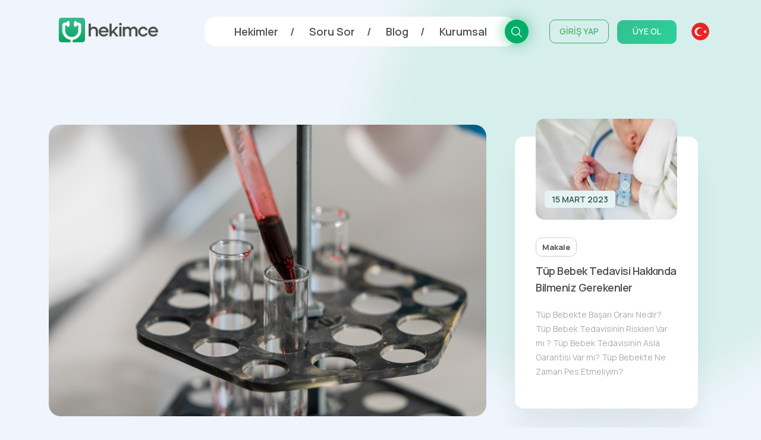

--- FILE ---
content_type: text/html; charset=UTF-8
request_url: https://www.hekimce.com/blog/kan-hastaliklari/kan-vermek-genclestiriyor
body_size: 162254
content:
<!doctype html>
<html lang="tr">
    <head>

        <meta charset="utf-8">
        <meta name="viewport" content="width=device-width, initial-scale=1">

        <title>Kan Vermek Gençleştiriyor - Hekimce</title>

        <link rel="preconnect" href="https://fonts.googleapis.com">
        <link rel="preconnect" href="https://fonts.gstatic.com" crossorigin>
        <link href="https://fonts.googleapis.com/css2?family=Manrope:wght@400;500;600;700;800&display=swap" rel="stylesheet">
        <link rel="shortcut icon" type="image/png" href="https://cdn.hekimce.com/images/favicon-50x50.png"/>

                            <link rel="canonical" href="https://www.hekimce.com/blog/kan-hastaliklari/kan-vermek-genclestiriyor" />
                                        <link rel="amphtml" href="https://www.hekimce.com/blog/kan-hastaliklari/kan-vermek-genclestiriyor/amp">
                                            <link rel="stylesheet" href="https://cdn.hekimce.com/lib/bootstrap/5.1.1/bootstrap-reboot.min.css">
                                                <link rel="stylesheet" href="https://cdn.hekimce.com/lib/bootstrap/5.1.1/bootstrap-grid.min.css">
                                                <link rel="stylesheet" href="https://cdn.hekimce.com/lib/swiper/7.0.7/swiper.min.css">
                                                <link rel="stylesheet" href="https://cdn.hekimce.com/css/v3/template.min.css?v=3.6">
                                                <link rel="stylesheet" href="https://cdn.hekimce.com/css/v3/modules/cats-slider.min.css?v=3.0">
                                                <link rel="stylesheet" href="https://cdn.hekimce.com/css/v3/modules/post-card.min.css?v=3.0">
                                                <link rel="stylesheet" href="https://cdn.hekimce.com/css/v3/modules/post-card-mini.min.css?v=3.0">
                                                <link rel="stylesheet" href="https://cdn.hekimce.com/css/v3/pages/blog-detail.min.css?v=3.2">
                        
        <meta name="google-site-verification" content="vWuKASjXlC1zHeFsZONMOZlkvVmvdoI4fo21o_Irf2Q" /> <!-- Google Webmaster -->
        <meta name="yandex-verification" content="c43533305b0e3fb3" /> <!-- Yandex Webmaster -->
        <!-- <meta name="msvalidate.01" content="" /> --> <!-- Bing Webmaster -->

        <meta name="robots" content="FOLLOW, INDEX">
<meta name="description" content="Kan bağışı, kan bekleyen kişilerin hayatlarını kurtarmasının yanı sıra kişinin kendi sağlığı açısından da yaşamsal önem taşıyor.">
<meta name="keywords" content="">
<meta name="author" content="Hekimce Portal">
<meta property="fb:app_id" content="1129595114477052">
<meta property="fb:pages" content="229711562330151">
<meta property="og:url" content="https://www.hekimce.com/blog/kan-hastaliklari/kan-vermek-genclestiriyor">
<meta property="og:image" content="https://cdn.hekimce.com/uploads/2022/cb3583e3-5bd2-4aec-aa15-d9022d96e919-1671987426.jpg">
<meta property="og:image:width" content="1600">
<meta property="og:image:height" content="900">
<meta property="og:type" content="website">
<meta property="og:title" content="Kan Vermek Gençleştiriyor - Hekimce">
<meta property="og:description" content="Kan bağışı, kan bekleyen kişilerin hayatlarını kurtarmasının yanı sıra kişinin kendi sağlığı açısından da yaşamsal önem taşıyor.">
<meta name="twitter:card" content="summary_large_image">
<meta name="twitter:image" content="https://cdn.hekimce.com/uploads/2022/cb3583e3-5bd2-4aec-aa15-d9022d96e919-1671987426.jpg">
<meta name="twitter:site" content="@hekimceportal">
<meta name="twitter:title" content="Kan Vermek Gençleştiriyor - Hekimce">
<meta name="twitter:description" content="Kan bağışı, kan bekleyen kişilerin hayatlarını kurtarmasının yanı sıra kişinin kendi sağlığı açısından da yaşamsal önem taşıyor.">

        <!-- Google Tag Manager -->
        <script>(function(w,d,s,l,i){w[l]=w[l]||[];w[l].push({'gtm.start':
        new Date().getTime(),event:'gtm.js'});var f=d.getElementsByTagName(s)[0],
        j=d.createElement(s),dl=l!='dataLayer'?'&l='+l:'';j.async=true;j.src=
        'https://www.googletagmanager.com/gtm.js?id='+i+dl;f.parentNode.insertBefore(j,f);
        })(window,document,'script','dataLayer','GTM-WXWBJV7');</script>
        <!-- End Google Tag Manager -->

        <!-- <script async src="https://pagead2.googlesyndication.com/pagead/js/adsbygoogle.js?client=ca-pub-4773526923217915" crossorigin="anonymous"></script> --> <!-- Google Adsense Otomatik Reklamlar -->

                            <script async src="https://securepubads.g.doubleclick.net/tag/js/gpt.js"></script>
                    <script>
                        window.googletag = window.googletag || {cmd: []};
                        googletag.cmd.push(function() {

                            googletag.defineSlot('/22691037556/blog/mobile-masthead', [[320, 120], [300, 100], [320, 100]], 'div-gpt-ad-1646734244890-0').addService(googletag.pubads());
                            googletag.defineSlot('/22691037556/blog/mobile-contentParts_1', [[300, 250], [336, 280]], 'div-gpt-ad-1646744080417-0').addService(googletag.pubads());
                            googletag.defineSlot('/22691037556/blog/underArticle_1', [[336, 280], [300, 250]], 'div-gpt-ad-1646649920011-0').addService(googletag.pubads());

                            googletag.pubads().enableLazyLoad({
                                fetchMarginPercent: 100,
                                renderMarginPercent: 50,
                                mobileScaling: 1.0
                            });

                            googletag.pubads().enableSingleRequest();
                            googletag.pubads().collapseEmptyDivs();
                            googletag.pubads().setCentering();
                            googletag.enableServices();
                        });
                    </script>
                    
    </head>

    <body class="d-flex flex-column">

        <div class="wallpaper"></div>

        <header>
            <div class="container">
                <div class="row justify-content-md-center">
                    <div class="col d-flex justify-content-between mb-2 header-hight">

                        <div class="align-self-center header-logo">
                            <a href="https://www.hekimce.com/" title="Hekimce - Türkiye'nin Yeni Nesil Doktor Portalı">
                                <img src="https://cdn.hekimce.com/images/hekimce-kurumsal-logo.png" alt="Hekimce Kurumsal Logo" title="Hekimce Kurumsal Logo">
                            </a>
                        </div>

                        <div class="align-self-center header-menu">

                            <nav>
                                <ul>
                                    <li>
                                        <a href="https://www.hekimce.com/hekimler" title="Hekimler - Hekimce">Hekimler</a>
                                    </li>
                                    <li>
                                        <a href="https://www.hekimce.com/soru-sor" title="Soru Sor - Hekimce">Soru Sor</a>
                                    </li>
                                    <li>
                                        <a href="https://www.hekimce.com/blog" title="Blog - Hekimce">Blog</a>
                                    </li>
                                    <li>
                                        <a href="https://www.hekimce.com/kurumsal" title="Kurumsal - Hekimce">Kurumsal</a>
                                    </li>
                                </ul>
                                <div class="header-search">
                                    <div class="header-search-bg"></div>
                                    <a href="https://www.hekimce.com/arama" title="Arama - Hekimce">

                                        <svg xmlns="http://www.w3.org/2000/svg" viewBox="0 0 22.459 22.459">
                                            <path id="search" d="M25.812,24.64l-6.276-6.309a9.143,9.143,0,1,0-1.205,1.205l6.309,6.276ZM5.032,12.513a7.481,7.481,0,1,1,7.481,7.481A7.481,7.481,0,0,1,5.032,12.513Z" transform="translate(-3.353 -3.353)"/>
                                        </svg>

                                    </a>
                                </div>
                            </nav>

                            <div class="header-session">

                                                                        <div class="session-sign-in">
                                            <a href="https://www.hekimce.com/profil/giris" title="Giriş Yap">
                                                GİRİŞ YAP
                                            </a>
                                        </div>
                                        <div class="session-sign-up">
                                            <a href="https://www.hekimce.com/profil/kayit" title="Üye Ol">
                                                ÜYE OL
                                            </a>
                                        </div>
                                        
                            </div>

                            <div class="header-lang">

                                <div class="active-lang">
                                    <img src="https://cdn.hekimce.com/images/flag-tr.png" alt="Hekimce Türkçe Dil Desteği" />
                                </div>
                                <div class="other-langs">

                                </div>

                            </div>

                            <div class="hamburger-icon-container">

                                
                                <div id="toggleHamburgerMenu" class="mobile-menu-icon">
                                    <span></span>
                                    <span></span>
                                    <span></span>
                                </div>

                            </div>

                        </div>

                    </div>
                </div>
            </div>
        </header>

        <div id="hamburgerMenu" class="hamburger-menu">
            <div class="container">

                <div class="row">
                    <style media="screen">
                        .m-search {
                            background: #F9F9F9 0% 0% no-repeat padding-box;
                            border-radius: 6px;
                            height: 50px;
                            margin: 0 15px 20px 15px;
                            line-height: 50px;
                            padding: 10px 20px;
                            width: calc(100% - 30px);
                            border: none;
                        }
                        .m-search::placeholder { /* Chrome, Firefox, Opera, Safari 10.1+ */
                            font-size: 15px;letter-spacing: 0.7px;color: #CCCCCC;
                        }
                        .m-search:-ms-input-placeholder { /* Internet Explorer 10-11 */
                            font-size: 15px;letter-spacing: 0.7px;color: #CCCCCC;
                        }
                        .m-search::-ms-input-placeholder { /* Microsoft Edge */
                            font-size: 15px;letter-spacing: 0.7px;color: #CCCCCC;
                        }
                    </style>
                    <div class="col-10 offset-1">
                        <form class="" action="arama" method="get" style="position:relative;">
                            <input class="m-search" type="text" name="key" value="" required="" minlength="3" placeholder="Arama yap">
                            <div style="background: #35B78B 0% 0% no-repeat padding-box;float:right;display:inline-flex;height:30px;width:30px;border-radius:100%;position: absolute;right: 35px;top: 10px;">
                                <svg xmlns="http://www.w3.org/2000/svg" viewBox="0 0 22.459 22.459" style="fill:#fff;height: 16px;margin: auto;">
                                    <path id="search" d="M25.812,24.64l-6.276-6.309a9.143,9.143,0,1,0-1.205,1.205l6.309,6.276ZM5.032,12.513a7.481,7.481,0,1,1,7.481,7.481A7.481,7.481,0,0,1,5.032,12.513Z" transform="translate(-3.353 -3.353)"/>
                                </svg>
                            </div>
                        </form>
                    </div>
                </div>

                <div class="row" style="display:none;">
                    <div class="col-10 offset-1">
                        <a href="https://www.hekimce.com/arama" title="Arama - Hekimce">
                            <div style="background: #F9F9F9 0% 0% no-repeat padding-box;border-radius:6px;height:50px;margin:0 15px 25px 15px;line-height:50px;padding:10px 20px;">
                                <div style="float:left;display:inline-flex;height:30px;line-height: 30px;font-size: 15px;letter-spacing: 0.7px;color: #CCCCCC;">
                                    Arama Yap
                                </div>
                                <div style="background: #35B78B 0% 0% no-repeat padding-box;float:right;display:inline-flex;height:30px;width:30px;border-radius:100%;">
                                    <svg xmlns="http://www.w3.org/2000/svg" viewBox="0 0 22.459 22.459" style="fill:#fff;height: 16px;margin: auto;">
                                        <path id="search" d="M25.812,24.64l-6.276-6.309a9.143,9.143,0,1,0-1.205,1.205l6.309,6.276ZM5.032,12.513a7.481,7.481,0,1,1,7.481,7.481A7.481,7.481,0,0,1,5.032,12.513Z" transform="translate(-3.353 -3.353)"/>
                                    </svg>
                                </div>
                            </div>
                        </a>
                    </div>
                </div>

                <div class="row justify-content-center">
                    <div class="col-10 d-flex justify-content-between mb-2">

                                                        <div class="align-self-center" style="width:50%;">
                                    <div class="hamburger-login">
                                        <a href="https://www.hekimce.com/profil/giris" title="Giriş Yap">
                                            GİRİŞ YAP
                                        </a>
                                    </div>
                                </div>
                                <div class="align-self-center" style="width:50%;">
                                    <div class="hamburger-register">
                                        <a href="https://www.hekimce.com/profil/kayit" title="Üye Ol">
                                            ÜYE OL
                                        </a>
                                    </div>
                                </div>
                                
                    </div>
                </div>


                <div class="row justify-content-center">
                    <div class="col-10">

                        <div class="hamburger-pages">
                            <ul>
                                <li>
                                    <a href="https://www.hekimce.com/hekimler" title="Hekimler - Hekimce">Hekimler</a>
                                </li>
                                <li>
                                    <a href="https://www.hekimce.com/soru-sor" title="Soru Sor - Hekimce">Soru Sor</a>
                                </li>
                                <li>
                                    <a href="https://www.hekimce.com/blog" title="Blog - Hekimce">Blog</a>
                                </li>
                                <li>
                                    <a href="https://www.hekimce.com/kurumsal" title="Kurumsal - Hekimce">Kurumsal</a>
                                </li>
                            </ul>
                        </div>

                    </div>
                </div>

                <div class="row justify-content-center">
                    <div class="col-10" style="text-align:center;">

                        <div class="hamburger-flag">
                            <ul>
                                <li>
                                    <a href="https://www.hekimce.com/" title="Hekimce - Türkiye'nin Yeni Nesil Doktor Portalı">
                                        <img src="https://cdn.hekimce.com/images/flag-tr.png" alt="Hekimce Türkçe Dil Desteği">
                                    </a>
                                </li>
                            </ul>
                        </div>

                    </div>
                </div>


                <div class="row justify-content-center">
                    <div class="col-10" style="text-align:center;">

                        <div class="hamburger-social">
                            <ul>
                                <li>
                                    <a href="https://www.instagram.com/hekimceportal/" target="_blank" rel="nofollow" title="Hekimce Resmi Instagram Sayfaı">
                                        <svg xmlns="http://www.w3.org/2000/svg" height="25" viewBox="0 0 27.504 27.551">
                                            <path d="M31.912,12.6a9.974,9.974,0,0,0-.639-3.385A7.041,7.041,0,0,0,27.25,5.2a10.09,10.09,0,0,0-3.339-.642c-1.469-.066-1.935-.085-5.666-.085s-4.208,0-5.667.085A10.09,10.09,0,0,0,9.242,5.2,7.037,7.037,0,0,0,5.22,9.218a10.011,10.011,0,0,0-.639,3.337c-.066,1.47-.086,1.937-.086,5.667s0,4.206.086,5.667a10.068,10.068,0,0,0,.639,3.34,7.041,7.041,0,0,0,4.023,4.02,10.056,10.056,0,0,0,3.337.687c1.47.066,1.937.086,5.667.086s4.208,0,5.667-.086a10.065,10.065,0,0,0,3.339-.639,7.049,7.049,0,0,0,4.022-4.022,10.032,10.032,0,0,0,.639-3.34C31.98,22.465,32,22,32,18.267s0-4.2-.089-5.666ZM18.237,25.276a7.061,7.061,0,1,1,7.061-7.06,7.059,7.059,0,0,1-7.061,7.06ZM25.58,12.539a1.646,1.646,0,1,1,1.644-1.647A1.645,1.645,0,0,1,25.58,12.539Z" transform="translate(-4.495 -4.47)" fill="#515151"/>
                                            <path d="M22.66,18.05a4.587,4.587,0,1,1-4.587-4.587A4.587,4.587,0,0,1,22.66,18.05Z" transform="translate(-4.331 -4.306)" fill="#515151"/>
                                        </svg>
                                    </a>
                                </li>
                                <li>
                                    <a href="https://www.facebook.com/hekimceportal" target="_blank" rel="nofollow" title="Hekimce Resmi Facebook Sayfası">
                                        <svg xmlns="http://www.w3.org/2000/svg" height="25" viewBox="0 0 28.495 28.323">
                                            <path d="M28.495,14.248A14.247,14.247,0,1,0,12.021,28.321V18.366H8.4V14.247h3.617V11.109c0-3.572,2.128-5.543,5.381-5.543a21.931,21.931,0,0,1,3.189.278V9.349H18.8a2.06,2.06,0,0,0-2.322,2.225v2.674h3.952l-.632,4.119h-3.32v9.955A14.25,14.25,0,0,0,28.5,14.249Z" fill="#515151"/>
                                        </svg>
                                    </a>
                                </li>
                                <li>
                                    <a href="https://twitter.com/hekimceportal" target="_blank" rel="nofollow" title="Hekimce Resmi Twitter Sayfası">
                                        <svg xmlns="http://www.w3.org/2000/svg" height="25" viewBox="0 0 32.367 26.972">
                                            <path d="M32.367,6.156a8.7,8.7,0,0,1-1.208,1.732,8.922,8.922,0,0,1-2.183,1.84q.036.289.054.541a19.639,19.639,0,0,1-1.389,7.523,19.811,19.811,0,0,1-7.884,9.8A20.73,20.73,0,0,1,7.416,29.844,14.17,14.17,0,0,1,0,26.976a13.818,13.818,0,0,0,9.887-2.851c-3.033.076-5.238-2.117-6.278-4.655a4.222,4.222,0,0,0,1.407.072A13.091,13.091,0,0,0,6.6,19.325a7.443,7.443,0,0,1-4.511-3.5,7.545,7.545,0,0,1-.758-3.319,6.339,6.339,0,0,0,2.995.9A7.737,7.737,0,0,1,1.389,8.626,8.853,8.853,0,0,1,2.2,4.314a22.678,22.678,0,0,0,7.7,5.773,15.959,15.959,0,0,0,6.044,1.263,8.077,8.077,0,0,1,.812-5.124A6.981,6.981,0,0,1,20.928,3.2,6.151,6.151,0,0,1,27.1,5.108,10.983,10.983,0,0,0,31.392,3.52a6.515,6.515,0,0,1-2.959,3.825,18.762,18.762,0,0,0,3.933-1.19Z" transform="translate(0 -2.999)" fill="#515151"/>
                                        </svg>
                                    </a>
                                </li>
                                <li>
                                    <a href="https://www.dailymotion.com/hekimceportal" target="_blank" rel="nofollow" title="Hekimce Resmi Dailymotion Sayfası">
                                        <svg xmlns="http://www.w3.org/2000/svg" height="25" viewBox="0 0 27 27">
                                            <g transform="translate(-4.5 -4.5)">
                                                <path d="M20.326,17.227a3.486,3.486,0,1,0,.169,6.968l-.018,0a3.339,3.339,0,0,0,3.29-3.42,3.432,3.432,0,0,0-3.441-3.55Z" fill="#515151"/>
                                                <path d="M4.5,4.5v27h27V4.5ZM27.78,27.907H23.757V26.32a5.454,5.454,0,0,1-4.179,1.655A6.37,6.37,0,0,1,15.157,26.3a7.361,7.361,0,0,1-.212-10.81,6.569,6.569,0,0,1,4.708-1.947,4.717,4.717,0,0,1,3.97,1.788V9.177l4.155-.861v0l0,.005h0v19.59Z" fill="#515151"/>
                                            </g>
                                        </svg>
                                    </a>
                                </li>
                                <li>
                                    <a href="https://www.youtube.com/channel/UC_yQNfnATOShFnFpZhcdfAg" target="_blank" rel="nofollow" title="Hekimce Resmi Youtube Sayfası">
                                        <svg xmlns="http://www.w3.org/2000/svg" height="25" viewBox="0 0 30.002 21.1">
                                            <path d="M14.9,21.942v-8.43l8.1,4.23-8.1,4.2Zm17.8-9.889a6.476,6.476,0,0,0-1.193-2.979A4.293,4.293,0,0,0,28.5,7.8c-4.2-.3-10.495-.3-10.495-.3h-.012s-6.3,0-10.495.3a4.293,4.293,0,0,0-3.006,1.27A6.488,6.488,0,0,0,3.3,12.052,45.384,45.384,0,0,0,3,16.908v2.276a45.409,45.409,0,0,0,.3,4.856,6.477,6.477,0,0,0,1.193,2.978A5.076,5.076,0,0,0,7.8,28.3c2.4.229,10.2.3,10.2.3s6.305-.009,10.5-.312a4.291,4.291,0,0,0,3.006-1.27A6.485,6.485,0,0,0,32.7,24.04a45.409,45.409,0,0,0,.3-4.856V16.908a45.36,45.36,0,0,0-.3-4.856Z" transform="translate(-3 -7.5)" fill="#515151" fill-rule="evenodd"/>
                                        </svg>
                                    </a>
                                </li>
                            </ul>
                        </div>

                    </div>
                </div>


            </div>
        </div>

        <main class="container-fluid flex-fill">

<div class="break-h1"></div>

<section id="infiniteContainer">
    <div class="infinite-content">
        <div class="container">
            <div class="row">
                <div class="col-12 col-xl-8 col-lg-7 col-md-12 col-sm-12">

                    <div class="ad-manager-item masthead" id="mobileMasthead"></div>

                    <div class="meta">
                        <figure>
                            <img class="b-lazy"
                                src="[data-uri]"
                                data-src="https://cdn.hekimce.com/uploads/2022/cb3583e3-5bd2-4aec-aa15-d9022d96e919-1671987426.jpg"
                                alt="Kan Vermek Gençleştiriyor">
                        </figure>
                        <div class="breadcrumb">
                            <ul>
                                <li>
                                    <a href="https://www.hekimce.com/">
                                        <svg xmlns="http://www.w3.org/2000/svg" width="24" height="24" viewBox="0 0 24 24">
                                            <path d="M10 20v-6h4v6h5v-8h3L12 3 2 12h3v8z"/>
                                            <path d="M0 0h24v24H0z" fill="none"/>
                                        </svg>
                                    </a>
                                </li>
                                <li>
                                    <a href="https://www.hekimce.com/blog">Blog</a>
                                </li>
                                <li>
                                    <a href="https://www.hekimce.com/blog/kan-hastaliklari">Kan Hastalıkları</a>
                                </li>
                                <li>Kan Vermek Gençleştiriyor</li>
                            </ul>
                        </div>
                        <h1>Kan Vermek Gençleştiriyor</h1>
                        <p class="description">Kan bağışı, kan bekleyen kişilerin hayatlarını kurtarmasının yanı sıra kişinin kendi sağlığı açısından da yaşamsal önem taşıyor.</p>
                        <div class="share">
                            <span>Paylaş</span>
                            <ul>
                                <li class="facebook">
                                    <a href="https://www.facebook.com/sharer.php?u=https://www.hekimce.com/blog/kan-hastaliklari/kan-vermek-genclestiriyor" rel="nofollow" target="_blank" title="Facebook'ta Paylaş">
                                        <svg xmlns="http://www.w3.org/2000/svg" viewBox="0 0 28.495 28.323">
                                            <path d="M28.495,14.248A14.247,14.247,0,1,0,12.021,28.321V18.366H8.4V14.247h3.617V11.109c0-3.572,2.128-5.543,5.381-5.543a21.931,21.931,0,0,1,3.189.278V9.349H18.8a2.06,2.06,0,0,0-2.322,2.225v2.674h3.952l-.632,4.119h-3.32v9.955A14.25,14.25,0,0,0,28.5,14.249Z" fill="#515151"/>
                                        </svg>
                                    </a>
                                </li>
                                <li class="twitter">
                                    <a href="https://twitter.com/share?url=https://www.hekimce.com/blog/kan-hastaliklari/kan-vermek-genclestiriyor" rel="nofollow" target="_blank" title="Twitter'da Paylaş">
                                        <svg xmlns="http://www.w3.org/2000/svg" viewBox="0 0 32.367 26.972">
                                            <path d="M32.367,6.156a8.7,8.7,0,0,1-1.208,1.732,8.922,8.922,0,0,1-2.183,1.84q.036.289.054.541a19.639,19.639,0,0,1-1.389,7.523,19.811,19.811,0,0,1-7.884,9.8A20.73,20.73,0,0,1,7.416,29.844,14.17,14.17,0,0,1,0,26.976a13.818,13.818,0,0,0,9.887-2.851c-3.033.076-5.238-2.117-6.278-4.655a4.222,4.222,0,0,0,1.407.072A13.091,13.091,0,0,0,6.6,19.325a7.443,7.443,0,0,1-4.511-3.5,7.545,7.545,0,0,1-.758-3.319,6.339,6.339,0,0,0,2.995.9A7.737,7.737,0,0,1,1.389,8.626,8.853,8.853,0,0,1,2.2,4.314a22.678,22.678,0,0,0,7.7,5.773,15.959,15.959,0,0,0,6.044,1.263,8.077,8.077,0,0,1,.812-5.124A6.981,6.981,0,0,1,20.928,3.2,6.151,6.151,0,0,1,27.1,5.108,10.983,10.983,0,0,0,31.392,3.52a6.515,6.515,0,0,1-2.959,3.825,18.762,18.762,0,0,0,3.933-1.19Z" transform="translate(0 -2.999)" fill="#515151"/>
                                        </svg>
                                    </a>
                                </li>
                                <li class="whatsapp">
                                    <a href="whatsapp://send?text=https://www.hekimce.com/blog/kan-hastaliklari/kan-vermek-genclestiriyor" rel="nofollow" target="_blank" title="Whatsapp'ta Paylaş">
                                        <svg xmlns="http://www.w3.org/2000/svg" viewBox="0 0 19.397 19.397">
                                            <path d="M10.3,18.184a9.012,9.012,0,0,1-4.413-1.136L0,19.4l2.349-5.891A9.012,9.012,0,0,1,1.212,9.092a8.862,8.862,0,0,1,.72-3.533A9,9,0,0,1,6.772.72a9.029,9.029,0,0,1,7.066,0,9,9,0,0,1,4.84,4.84,9.029,9.029,0,0,1,0,7.066,9,9,0,0,1-4.84,4.84A8.849,8.849,0,0,1,10.3,18.184Zm3.031-7.274H12.123l-.682.606a5.3,5.3,0,0,1-2.093-1.468A5.3,5.3,0,0,1,7.88,7.956l.606-.682V6.061a1.11,1.11,0,0,0-.227-.644,1.44,1.44,0,0,0-.5-.464q-.275-.142-.388-.029l-.89.89a2.134,2.134,0,0,0-.218,2.3,7.869,7.869,0,0,0,1.989,3.031,7.856,7.856,0,0,0,3.031,1.989,2.136,2.136,0,0,0,2.3-.217l.89-.89q.114-.114-.029-.388a1.44,1.44,0,0,0-.464-.5A1.11,1.11,0,0,0,13.335,10.911Z" fill="#515151"/>
                                        </svg>
                                    </a>
                                </li>
                            </ul>
                        </div>
                    </div>

                    <div class="content">
                        <p>Kan bağışı, kan bekleyen kişilerin hayatlarını kurtarmasının yanı sıra kişinin kendi sağlığı açısından da yaşamsal önem taşıyor. Kan bağışında kan hücreleri yenileniyor, bu da daha sağlıklı ve güçlü bir vücuda sahip olunmasını sağlıyor.&nbsp;                                    <div class="ad-manager-item" id="mobileContentParts_1"></div>
                                    <h3><strong>Genç Hücre Sayısı Artıyor</strong></h3><p>Kan bağışının insanı gençleştirdiğini bildiren Kayseri Kızılay Kan Merkezi Müdürü Adem Tatar, "Kan vermenin sağlığa sayısız faydaları var. Ancak en belirgini insanı gençleştirmesi. Kan bağışı sonrasında kan hücrelerinin daha hızlı yenilenmesi ve dolaşımda daha genç hücre sayısının artmasından dolayı metabolizma daha hızlı ve rahat çalışıyor. Bu da insanı daha dinç yapıyor ve kendisini daha rahat hissetmesine yardımcı oluyor. Kan veren kişiler vermeyenlere göre daha genç ve daha zinde oluyor." diye konuştu. Kan bağışının spor yapmış gibi kandaki zararlı maderlin uzaklaştırılmasına yardımcı olduğuna değinen Tatar, insanların sağlıklı yaşam için çok farklı yöntemler denediğini ve ciddi paralar harcamasına rağmen kan bağışında bulunmak gibi basit ve masrafsız bir yöntemin akıllara dahi gelmediğini söyledi. Türkiye'de birçok kişinin yaşlanmaktan, halsiz düşmekten ve eski aktivitelerin birçoğunu yerine getirememekten şikayetçi olduğunun altını çizen Tatar, tüm bu ve daha fazla sorundan kurtulabilmek için kan bağışında bulunmanın yeterli olacağını kaydetti. Tatar, 18-65 yaş arasında, ağırlığı 50 kilogramın üzerinde, önemli bir sağlık sorunu olmayan, hemoglobin ölçümü normal olan herkesin (en sık 2 ay ara ile) yılda dört kez kan bağışında bulunabileceğini dile getirdi.<h3><strong>Kan Vermenin Başlıca Faydaları</strong></h3><p>Adem Tatar, kan vermenin başlıca faydalarını şu şekilde sıraladı: "Kan verince kan yapan organlar uyarılır ve kan yapmaya sevk edilir. Kan hücreleri yenilenir ve kendisini daha dinç hisseder. İnsan yardımda bulunma duygusunun verdiği hazla psikolojik olarak rahatlar, kendini huzurlu hisseder. Her kan bağışlayana kan grubu, kan sayımı ve kan yoluyla bulaşan hastalıklarla ilgili tarama testleri uygulanır var olan ancak kendisinin bilmediği hastalığın tespitine ve tedavisine olanak tanınmış olur. Gönüllü bağışçılardan alınan kan, güvenli kan olduğundan kan yoluyla hastalık bulaşması da daha az olur. Sonuç olarak gönüllü bağışçıların sayısının artması, toplumun sağlık düzeyi üzerine olumlu etki yapar."                    </div>

                    <div class="ad-manager-item" id="mobileUnderArticle"></div>

                    <div class="other-posts">
                        <div class="row">
                            <div class="col-12 col-xl-6 col-lg-12 col-md-12 col-sm-12">

                                                                        <div class="horizontal-card left">

                                                <div class="horizontal-card-image">
                                                    <img class="b-lazy"
                                                        src="[data-uri]"
                                                        data-src="https://cdn.hekimce.com/uploads/thumbs/300/2022/3310aa61-cc18-4bc8-8494-216af9b1cb99-1671988837.jpg"
                                                        alt="Beliniz 14 Günde 5 Cm İncelsin">
                                                </div>
                                                <div class="horizontal-card-text">
                                                    <div class="horizontal-cat">
                                                        <a href="https://www.hekimce.com/blog/diyet-ve-zayiflama" title="Diyet ve Zayıflama">
                                                            Diyet ve Zayıflama                                                        </a>
                                                    </div>
                                                    <span>
                                                        <a href="https://www.hekimce.com/blog/diyet-ve-zayiflama/beliniz-14-gunde-5-cm-incelsin">
                                                            Beliniz 14 Günde 5 Cm İncelsin                                                        </a>
                                                    </span>
                                                </div>

                                        </div>
                                        
                            </div>
                            <div class="col-12 col-xl-6 col-lg-12 col-md-12 col-sm-12">

                                                                        <div class="horizontal-card right">

                                                <div class="horizontal-card-text">
                                                    <div class="horizontal-cat">
                                                        <a href="https://www.hekimce.com/blog/diyet-ve-zayiflama" title="Diyet ve Zayıflama">
                                                            Diyet ve Zayıflama                                                        </a>
                                                    </div>
                                                    <span>
                                                        <a href="https://www.hekimce.com/blog/diyet-ve-zayiflama/vucudunuzdaki-yaglar-hakkinda-bilmedikleriniz">
                                                            Vücudunuzdaki Yağlar Hakkında Bilmedikleriniz                                                        </a>
                                                    </span>
                                                </div>
                                                <div class="horizontal-card-image">
                                                    <img class="b-lazy"
                                                        src="[data-uri]"
                                                        data-src="https://cdn.hekimce.com/uploads/thumbs/300/2022/54db986d-3fbd-45b2-a8d0-ae4a98d853c5-1671987204.jpg"
                                                        alt="Vücudunuzdaki Yağlar Hakkında Bilmedikleriniz">
                                                </div>

                                        </div>
                                        
                            </div>
                        </div>
                    </div>

                    <div class="comment">
                                                <div class="form-comment">

                            <section class="widget comment-widget">
                                <div class="comment-card">
                                    <p class="comment-title">Yorum Yap</p>
                                    <p class="comment-info">
                                                                                        Misafir olarak yorum yapıyorsunuz.
                                                <a href="https://www.hekimce.com/profil/giris" title="Hesap Oluştur - Hekimce">Giriş Yap</a>
                                                                                    </p>
                                    <form method="post" id="commentForm">
                                        <input type="text" name="postId" value="2426" style="display:none;">
                                        <input type="text" name="name" placeholder="Adınız" value=" "  required>
                                        <input type="email" name="email" placeholder="E-Posta Adresiniz" value=""  required>
                                        <textarea name="comment" placeholder="Yorumunuzu yazın..." required></textarea>
                                        <input type="button" id="runGetComment" value="Yorumu Gönder">
                                    </form>
                                    <p class="comment-info result"></p>
                                    <p class="comment-info">
                                        Yorumunuzun kontrolden geçtikten sonra yayınlanacaktır.
                                    </p>
                                </div>
                            </section>
                                                                <div class="shadow">
                                <?xml version="1.0" encoding="utf-8"?>
                                <svg xmlns="http://www.w3.org/2000/svg" xmlns:xlink="http://www.w3.org/1999/xlink" style="margin: auto; background: none; display: block; shape-rendering: auto;" width="200px" height="200px" viewBox="0 0 100 100" preserveAspectRatio="xMidYMid">
                                    <g transform="rotate(0 50 50)">
                                      <rect x="47" y="24" rx="3" ry="6" width="6" height="12" fill="#35b78b">
                                        <animate attributeName="opacity" values="1;0" keyTimes="0;1" dur="1s" begin="-0.9166666666666666s" repeatCount="indefinite"></animate>
                                      </rect>
                                    </g><g transform="rotate(30 50 50)">
                                      <rect x="47" y="24" rx="3" ry="6" width="6" height="12" fill="#35b78b">
                                        <animate attributeName="opacity" values="1;0" keyTimes="0;1" dur="1s" begin="-0.8333333333333334s" repeatCount="indefinite"></animate>
                                      </rect>
                                    </g><g transform="rotate(60 50 50)">
                                      <rect x="47" y="24" rx="3" ry="6" width="6" height="12" fill="#35b78b">
                                        <animate attributeName="opacity" values="1;0" keyTimes="0;1" dur="1s" begin="-0.75s" repeatCount="indefinite"></animate>
                                      </rect>
                                    </g><g transform="rotate(90 50 50)">
                                      <rect x="47" y="24" rx="3" ry="6" width="6" height="12" fill="#35b78b">
                                        <animate attributeName="opacity" values="1;0" keyTimes="0;1" dur="1s" begin="-0.6666666666666666s" repeatCount="indefinite"></animate>
                                      </rect>
                                    </g><g transform="rotate(120 50 50)">
                                      <rect x="47" y="24" rx="3" ry="6" width="6" height="12" fill="#35b78b">
                                        <animate attributeName="opacity" values="1;0" keyTimes="0;1" dur="1s" begin="-0.5833333333333334s" repeatCount="indefinite"></animate>
                                      </rect>
                                    </g><g transform="rotate(150 50 50)">
                                      <rect x="47" y="24" rx="3" ry="6" width="6" height="12" fill="#35b78b">
                                        <animate attributeName="opacity" values="1;0" keyTimes="0;1" dur="1s" begin="-0.5s" repeatCount="indefinite"></animate>
                                      </rect>
                                    </g><g transform="rotate(180 50 50)">
                                      <rect x="47" y="24" rx="3" ry="6" width="6" height="12" fill="#35b78b">
                                        <animate attributeName="opacity" values="1;0" keyTimes="0;1" dur="1s" begin="-0.4166666666666667s" repeatCount="indefinite"></animate>
                                      </rect>
                                    </g><g transform="rotate(210 50 50)">
                                      <rect x="47" y="24" rx="3" ry="6" width="6" height="12" fill="#35b78b">
                                        <animate attributeName="opacity" values="1;0" keyTimes="0;1" dur="1s" begin="-0.3333333333333333s" repeatCount="indefinite"></animate>
                                      </rect>
                                    </g><g transform="rotate(240 50 50)">
                                      <rect x="47" y="24" rx="3" ry="6" width="6" height="12" fill="#35b78b">
                                        <animate attributeName="opacity" values="1;0" keyTimes="0;1" dur="1s" begin="-0.25s" repeatCount="indefinite"></animate>
                                      </rect>
                                    </g><g transform="rotate(270 50 50)">
                                      <rect x="47" y="24" rx="3" ry="6" width="6" height="12" fill="#35b78b">
                                        <animate attributeName="opacity" values="1;0" keyTimes="0;1" dur="1s" begin="-0.16666666666666666s" repeatCount="indefinite"></animate>
                                      </rect>
                                    </g><g transform="rotate(300 50 50)">
                                      <rect x="47" y="24" rx="3" ry="6" width="6" height="12" fill="#35b78b">
                                        <animate attributeName="opacity" values="1;0" keyTimes="0;1" dur="1s" begin="-0.08333333333333333s" repeatCount="indefinite"></animate>
                                      </rect>
                                    </g><g transform="rotate(330 50 50)">
                                      <rect x="47" y="24" rx="3" ry="6" width="6" height="12" fill="#35b78b">
                                        <animate attributeName="opacity" values="1;0" keyTimes="0;1" dur="1s" begin="0s" repeatCount="indefinite"></animate>
                                      </rect>
                                    </g>
                                </svg>
                            </div>
                        </div>

                                                        <style media="screen">
                                    .comment-item {
                                        display: flex;
                                        background: #FFFFFF 0% 0% no-repeat padding-box;
                                        box-shadow: 0px 60px 90px #0000000F;
                                        width: 100%;
                                        border-bottom: solid 2px #35B78B;
                                        padding: 20px;
                                    }
                                    .commenter {
                                        background: #F9F9F9;
                                        height: 75px; width: 75px;
                                        line-height: 75px;
                                        border-radius: 100%;
                                        border: solid 1px #35B78B;
                                        text-align: center;
                                    }
                                    .commenter svg {
                                        height: 40px;
                                        fill: #454845bf;
                                        margin: 0;
                                        margin-top: -4px;
                                    }
                                    .comment-text {
                                        padding: 0 15px;
                                    }
                                </style>
                                <div class="list-comment">
                                                                                <div class="comment-item">
                                                <div class="">
                                                    <div class="commenter">
                                                        <svg version="1.1" xmlns="http://www.w3.org/2000/svg" xmlns:xlink="http://www.w3.org/1999/xlink" viewBox="0 0 512 512"  xml:space="preserve">
                                                            <g>
                                                                <path d="M332.933,213.451c-20.713,17.784-47.559,28.624-76.938,28.624c-29.37,0-56.224-10.84-76.928-28.624 c-54.991,20.952-92.686,66.126-92.686,132.094v98.082c0,0,14.505,19.331,45.864,37.437v-69.339h28.992v83.228 c24.848,9.78,56.243,17.047,94.758,17.047c38.524,0,69.901-7.266,94.767-17.047v-83.228h28.992v69.339 c31.359-18.106,45.864-37.437,45.864-37.437v-98.082C425.618,279.577,387.923,234.403,332.933,213.451z"/>
                                                                <path d="M255.996,213.902c49.299,0,89.26-39.96,89.26-89.259V89.269C345.255,39.96,305.294,0,255.996,0 c-49.3,0-89.268,39.96-89.268,89.269v35.374C166.727,173.942,206.696,213.902,255.996,213.902z"/>
                                                            </g>
                                                        </svg>
                                                    </div>
                                                </div>
                                                <div class="comment-text">
                                                    Nasıl bir ilac ben menopoza gırdım cok sınırlı ve gergin oluyorum içe bilirmiyım rd yazmış faydası varmı                                                </div>
                                            </div>
                                                                                        <div class="comment-item">
                                                <div class="">
                                                    <div class="commenter">
                                                        <svg version="1.1" xmlns="http://www.w3.org/2000/svg" xmlns:xlink="http://www.w3.org/1999/xlink" viewBox="0 0 512 512"  xml:space="preserve">
                                                            <g>
                                                                <path d="M332.933,213.451c-20.713,17.784-47.559,28.624-76.938,28.624c-29.37,0-56.224-10.84-76.928-28.624 c-54.991,20.952-92.686,66.126-92.686,132.094v98.082c0,0,14.505,19.331,45.864,37.437v-69.339h28.992v83.228 c24.848,9.78,56.243,17.047,94.758,17.047c38.524,0,69.901-7.266,94.767-17.047v-83.228h28.992v69.339 c31.359-18.106,45.864-37.437,45.864-37.437v-98.082C425.618,279.577,387.923,234.403,332.933,213.451z"/>
                                                                <path d="M255.996,213.902c49.299,0,89.26-39.96,89.26-89.259V89.269C345.255,39.96,305.294,0,255.996,0 c-49.3,0-89.268,39.96-89.268,89.269v35.374C166.727,173.942,206.696,213.902,255.996,213.902z"/>
                                                            </g>
                                                        </svg>
                                                    </div>
                                                </div>
                                                <div class="comment-text">
                                                    Magne fort.kroner kalp hastası.iki kere anjiyo olup üç damar tıkanıklığı giderilmiş hastaya Bu ilacı SGK ödermi??                                                </div>
                                            </div>
                                                                            </div>
                                
                    </div>

                </div>
                <div class="col-12 col-xl-4 col-lg-5 col-md-12 col-sm-12">
                    
        <section class="module-post-card-mini">
            <div class="container">
                <div class="row" style="display:flex;">

                                                <div class="col-12">

                                <div class="post-card-mini">
                                    <div class="card-wall">
                                        <a href="https://www.hekimce.com/blog/makale/tup-bebek-tedavisi-ve-merkezler-hakkinda-bilmeniz-gereken-10-gercek">
                                            <div class="card-poster">
                                                <figure>
                                                    <img class="b-lazy"
                                                        src="[data-uri]"
                                                        data-src="https://cdn.hekimce.com/uploads/thumbs/300/2023/basliksiz-1-1673448703.jpg"
                                                        alt="Tüp Bebek Tedavisi Hakkında Bilmeniz Gerekenler">
                                                    <div class="date">
                                                        15 MART 2023                                                    </div>
                                                </figure>
                                            </div>
                                        </a>
                                        <div class="card-cat">
                                            <a href="https://www.hekimce.com/blog/makale">
                                                Makale                                            </a>
                                        </div>
                                        <a href="https://www.hekimce.com/blog/makale/tup-bebek-tedavisi-ve-merkezler-hakkinda-bilmeniz-gereken-10-gercek">
                                            <div class="card-title">
                                                Tüp Bebek Tedavisi Hakkında Bilmeniz Gerekenler                                            </div>
                                            <div class="card-description">
                                                Tüp Bebekte Başarı Oranı Nedir? Tüp Bebek Tedavisinin Riskleri Var mı ? Tüp Bebek Tedavisinin Asla Garantisi Var mı? Tüp Bebekte Ne Zaman Pes Etmeliyim?                                            </div>
                                        </a>
                                    </div>
                                </div>

                            </div>
                                                        <div class="col-12">

                                <div class="post-card-mini">
                                    <div class="card-wall">
                                        <a href="https://www.hekimce.com/blog/makale/spiral">
                                            <div class="card-poster">
                                                <figure>
                                                    <img class="b-lazy"
                                                        src="[data-uri]"
                                                        data-src="https://cdn.hekimce.com/uploads/thumbs/300/2022/spiral-1653051899.jpg"
                                                        alt="Spiral">
                                                    <div class="date">
                                                        07 MART 2023                                                    </div>
                                                </figure>
                                            </div>
                                        </a>
                                        <div class="card-cat">
                                            <a href="https://www.hekimce.com/blog/makale">
                                                Makale                                            </a>
                                        </div>
                                        <a href="https://www.hekimce.com/blog/makale/spiral">
                                            <div class="card-title">
                                                Spiral                                            </div>
                                            <div class="card-description">
                                                Rahim içi araç (RİA) ya da intrauterin device (IUD), gebeliği önlemek için rahim içine uygulanan bir küçük bir alettir.                                            </div>
                                        </a>
                                    </div>
                                </div>

                            </div>
                                                        <div class="col-12">

                                <div class="post-card-mini">
                                    <div class="card-wall">
                                        <a href="https://www.hekimce.com/blog/makale/genital-estetik-operasyonlar">
                                            <div class="card-poster">
                                                <figure>
                                                    <img class="b-lazy"
                                                        src="[data-uri]"
                                                        data-src="https://cdn.hekimce.com/uploads/thumbs/300/2022/genital-estetik-operasyonlar-1652784383.jpg"
                                                        alt="Genital Estetik Operasyonlar">
                                                    <div class="date">
                                                        07 MART 2023                                                    </div>
                                                </figure>
                                            </div>
                                        </a>
                                        <div class="card-cat">
                                            <a href="https://www.hekimce.com/blog/makale">
                                                Makale                                            </a>
                                        </div>
                                        <a href="https://www.hekimce.com/blog/makale/genital-estetik-operasyonlar">
                                            <div class="card-title">
                                                Genital Estetik Operasyonlar                                            </div>
                                            <div class="card-description">
                                                Bu operasyon sonucunda vajinal bölge hem genç ve sıkı bir görünüm alır, hem de fonksiyonu tekrar normal hale döner.                                            </div>
                                        </a>
                                    </div>
                                </div>

                            </div>
                                                        <div class="col-12">

                                <div class="post-card-mini">
                                    <div class="card-wall">
                                        <a href="https://www.hekimce.com/blog/makale/bizans-devrinde-bashekimi-tuerk-olan-ve-icinde-50-yatakli-hastane-bulunan-bizans-kuelliyesi-pantokrator-kilisesi">
                                            <div class="card-poster">
                                                <figure>
                                                    <img class="b-lazy"
                                                        src="[data-uri]"
                                                        data-src="https://cdn.hekimce.com/uploads/thumbs/300/2023/pantokrator-kilisesi-1675440108.jpg"
                                                        alt="Pantokrator Kilisesi">
                                                    <div class="date">
                                                        25 ŞUBAT 2023                                                    </div>
                                                </figure>
                                            </div>
                                        </a>
                                        <div class="card-cat">
                                            <a href="https://www.hekimce.com/blog/makale">
                                                Makale                                            </a>
                                        </div>
                                        <a href="https://www.hekimce.com/blog/makale/bizans-devrinde-bashekimi-tuerk-olan-ve-icinde-50-yatakli-hastane-bulunan-bizans-kuelliyesi-pantokrator-kilisesi">
                                            <div class="card-title">
                                                Pantokrator Kilisesi                                            </div>
                                            <div class="card-description">
                                                Günümüzde İstanbul'da Molla Zeyrek Camii olarak bilinen ve geçmiş tarihinde PANTOKRATOR KİLİSESİ olarak adlandırılan bu yapıtın tarihini sizin için araştırdık                                            </div>
                                        </a>
                                    </div>
                                </div>

                            </div>
                            
                </div>
            </div>
        </section>
                        </div>
            </div>
        </div>
    </div>
                <a href="https://www.hekimce.com/blog/diyet-ve-zayiflama/beliniz-14-gunde-5-cm-incelsin" id="infiniteNextPage">...</a>
            
            <section class="module-cats-slider">
            <div class="container">
                <div class="row">
                    <div class="col-12">

                        <div class="swiper cats-slider">
                            <div class="swiper-wrapper">
                                                                        <div class="swiper-slide">
                                            <a href="https://www.hekimce.com/blog/cinsel-saglik" title="Cinsel Sağlık">
                                                #Cinsel Sağlık                                            </a>
                                        </div>
                                                                                <div class="swiper-slide">
                                            <a href="https://www.hekimce.com/blog/kanser" title="Kanser">
                                                #Kanser                                            </a>
                                        </div>
                                                                                <div class="swiper-slide">
                                            <a href="https://www.hekimce.com/blog/diyet-zayiflama" title="Diyet & Zayıflama">
                                                #Diyet & Zayıflama                                            </a>
                                        </div>
                                                                                <div class="swiper-slide">
                                            <a href="https://www.hekimce.com/blog/saglik-ve-guzellik" title="Sağlık ve Güzellik">
                                                #Sağlık ve Güzellik                                            </a>
                                        </div>
                                                                                <div class="swiper-slide">
                                            <a href="https://www.hekimce.com/blog/annelik-ve-gebelik" title="Annelik ve Gebelik">
                                                #Annelik ve Gebelik                                            </a>
                                        </div>
                                                                                <div class="swiper-slide">
                                            <a href="https://www.hekimce.com/blog/ilac-rehberi" title="İlaç Rehberi">
                                                #İlaç Rehberi                                            </a>
                                        </div>
                                                                                <div class="swiper-slide">
                                            <a href="https://www.hekimce.com/blog/makale" title="Makaleler - Uzman Doktorların Makaleleri">
                                                #Makale                                            </a>
                                        </div>
                                                                    </div>
                        </div>

                    </div>
                </div>
            </div>
        </section>
        
        <section class="module-post-card">
            <div class="container">
                <div class="row" style="display:flex;">

                                                <div class="col-12 col-xl-4 col-lg-4 col-md-6 col-sm-12">

                                <div class="post-card">
                                    <div class="card-wall">
                                        <a href="https://www.hekimce.com/blog/agiz-dis-sagligi/dis-implanti-rehberi-2025">
                                            <div class="card-poster">
                                                <figure>
                                                    <img class="b-lazy"
                                                        src="[data-uri]"
                                                        data-src="https://cdn.hekimce.com/uploads/thumbs/300/2025/goersel_2025-11-10_152337938-1762777430.png"
                                                        alt="Diş İmplantı Rehberi 2025">
                                                    <div class="date">
                                                        10 KASIM 2025                                                    </div>
                                                </figure>
                                            </div>
                                        </a>
                                        <div class="card-cat">
                                            <a href="https://www.hekimce.com/blog/agiz-dis-sagligi">
                                                Ağız - Diş Sağlığı                                            </a>
                                        </div>
                                        <a href="https://www.hekimce.com/blog/agiz-dis-sagligi/dis-implanti-rehberi-2025">
                                            <div class="card-title">
                                                Diş İmplantı Rehberi 2025                                            </div>
                                            <div class="card-description">
                                                Diş eksikliği yalnızca çiğneme gücünü düşürmüyor; konuşma, yüz estetiği ve özgüven üzerinde de doğrudan etkili. Günümüzde diş implantı, tek dişten tam dişsizliğe kadar geniş bir yelpazede kalıcı ve konforlu bir çözüm sunuyor. Bu yazıda implantın ne olduğunu, süreç adımlarını, farklı teknikleri, iyileşme ve bakım ipuçlarını; ayrıca Esteworld Diş Kliniği’nin tedavi yaklaşımını sade ve anlaşılır şekilde anlatıyoruz. Sonunda kapsamlı bir SSS bölümü de bulacaksınız.                                            </div>
                                        </a>
                                    </div>
                                </div>

                            </div>
                                                        <div class="col-12 col-xl-4 col-lg-4 col-md-6 col-sm-12">

                                <div class="post-card">
                                    <div class="card-wall">
                                        <a href="https://www.hekimce.com/blog/saglikli-yasam/mucizevi-bitki-alic">
                                            <div class="card-poster">
                                                <figure>
                                                    <img class="b-lazy"
                                                        src="[data-uri]"
                                                        data-src="https://cdn.hekimce.com/uploads/thumbs/300/2023/basliksiz-1-1673450363.jpg"
                                                        alt="Kalp Sağlığını Destekleyen Doğal Güç: Alıç">
                                                    <div class="date">
                                                        13 AĞUSTOS 2025                                                    </div>
                                                </figure>
                                            </div>
                                        </a>
                                        <div class="card-cat">
                                            <a href="https://www.hekimce.com/blog/saglikli-yasam">
                                                Sağlıklı Yaşam                                            </a>
                                        </div>
                                        <a href="https://www.hekimce.com/blog/saglikli-yasam/mucizevi-bitki-alic">
                                            <div class="card-title">
                                                Kalp Sağlığını Destekleyen Doğal Güç: Alıç                                            </div>
                                            <div class="card-description">
                                                Alıç (Crataegus), yüksek tansiyon, kalp yetmezliği ve damar sağlığını iyileştirmede etkili olduğu kanıtlanmış, tıbbi ve yenilebilir bir bitkidir.                                            </div>
                                        </a>
                                    </div>
                                </div>

                            </div>
                                                        <div class="col-12 col-xl-4 col-lg-4 col-md-6 col-sm-12">

                                <div class="post-card">
                                    <div class="card-wall">
                                        <a href="https://www.hekimce.com/blog/diyet-ve-zayiflama/heidi-klum-diyetiyle-2-haftada-5-kilo">
                                            <div class="card-poster">
                                                <figure>
                                                    <img class="b-lazy"
                                                        src="[data-uri]"
                                                        data-src="https://cdn.hekimce.com/uploads/thumbs/300/2022/whatsapp-goersel-2022-12-15-saat-213054-1671133872.jpg"
                                                        alt="Heidi Klum Diyeti Nedir?">
                                                    <div class="date">
                                                        22 OCAK 2025                                                    </div>
                                                </figure>
                                            </div>
                                        </a>
                                        <div class="card-cat">
                                            <a href="https://www.hekimce.com/blog/diyet-ve-zayiflama">
                                                Diyet ve Zayıflama                                            </a>
                                        </div>
                                        <a href="https://www.hekimce.com/blog/diyet-ve-zayiflama/heidi-klum-diyetiyle-2-haftada-5-kilo">
                                            <div class="card-title">
                                                Heidi Klum Diyeti Nedir?                                            </div>
                                            <div class="card-description">
                                                Fitness gurusu, Heidi Klum un doğumdan sonra aynı diyeti iki ay uygulayarak toplam 15 kilo verdiğini açıklıyor.                                            </div>
                                        </a>
                                    </div>
                                </div>

                            </div>
                                                        <div class="col-12 col-xl-4 col-lg-4 col-md-6 col-sm-12">

                                <div class="post-card">
                                    <div class="card-wall">
                                        <a href="https://www.hekimce.com/blog/cilt-guzelligi/sivilce-icin-diyet">
                                            <div class="card-poster">
                                                <figure>
                                                    <img class="b-lazy"
                                                        src="[data-uri]"
                                                        data-src="https://cdn.hekimce.com/uploads/thumbs/300/2022/whatsapp-goersel-2022-12-16-saat-181426-1671203707.jpg"
                                                        alt="Akne problemi mi yaşıyorsunuz?">
                                                    <div class="date">
                                                        22 OCAK 2025                                                    </div>
                                                </figure>
                                            </div>
                                        </a>
                                        <div class="card-cat">
                                            <a href="https://www.hekimce.com/blog/cilt-guzelligi">
                                                Cilt Güzelliği                                            </a>
                                        </div>
                                        <a href="https://www.hekimce.com/blog/cilt-guzelligi/sivilce-icin-diyet">
                                            <div class="card-title">
                                                Akne problemi mi yaşıyorsunuz?                                            </div>
                                            <div class="card-description">
                                                ABD'li dermatolog Dr. Nicholas Perricone, yeni kitabında da gençlerin kâbusu sivilcelerden 28 günlük bir kürle kurtulmanın yollarını anlatıyor.                                            </div>
                                        </a>
                                    </div>
                                </div>

                            </div>
                                                        <div class="col-12 col-xl-4 col-lg-4 col-md-6 col-sm-12">

                                <div class="post-card">
                                    <div class="card-wall">
                                        <a href="https://www.hekimce.com/blog/diyet-ve-zayiflama/3-saat-diyeti">
                                            <div class="card-poster">
                                                <figure>
                                                    <img class="b-lazy"
                                                        src="[data-uri]"
                                                        data-src="https://cdn.hekimce.com/uploads/thumbs/300/2022/whatsapp-goersel-2022-12-17-saat-132542-1671272769.jpg"
                                                        alt="3 Saat Rejimi : Metabolizma ve Enerji Dengelemesi Üzerine Bir Yaklaşım">
                                                    <div class="date">
                                                        22 OCAK 2025                                                    </div>
                                                </figure>
                                            </div>
                                        </a>
                                        <div class="card-cat">
                                            <a href="https://www.hekimce.com/blog/diyet-ve-zayiflama">
                                                Diyet ve Zayıflama                                            </a>
                                        </div>
                                        <a href="https://www.hekimce.com/blog/diyet-ve-zayiflama/3-saat-diyeti">
                                            <div class="card-title">
                                                3 Saat Rejimi : Metabolizma ve Enerji Dengelemesi Üzerine Bir Yaklaşım                                            </div>
                                            <div class="card-description">
                                                ABD'li sağlık yazarı Jorge Cruise'un yeni kitabı “3 saat rejimi” karmaşık diyetlerden bıkanlara yeni bir yaklaşım sunuyor.                                            </div>
                                        </a>
                                    </div>
                                </div>

                            </div>
                                                        <div class="col-12 col-xl-4 col-lg-4 col-md-6 col-sm-12">

                                <div class="post-card">
                                    <div class="card-wall">
                                        <a href="https://www.hekimce.com/blog/annelik-ve-gebelik/diyet-sutu-keser">
                                            <div class="card-poster">
                                                <figure>
                                                    <img class="b-lazy"
                                                        src="[data-uri]"
                                                        data-src="https://cdn.hekimce.com/uploads/thumbs/300/2022/whatsapp-goersel-2022-12-24-saat-140819-1671880119.jpg"
                                                        alt="Doğum Sonrası Beslenme ve Emziren Anneler İçin Öneriler">
                                                    <div class="date">
                                                        22 OCAK 2025                                                    </div>
                                                </figure>
                                            </div>
                                        </a>
                                        <div class="card-cat">
                                            <a href="https://www.hekimce.com/blog/annelik-ve-gebelik">
                                                Annelik ve Gebelik                                            </a>
                                        </div>
                                        <a href="https://www.hekimce.com/blog/annelik-ve-gebelik/diyet-sutu-keser">
                                            <div class="card-title">
                                                Doğum Sonrası Beslenme ve Emziren Anneler İçin Öneriler                                            </div>
                                            <div class="card-description">
                                                Her şeyden önce; annenin vücudunun toparlanması ve bebeğin sağlığı için 30 ile 40 gün arası süre tanınmalıdır...                                            </div>
                                        </a>
                                    </div>
                                </div>

                            </div>
                            
                </div>
            </div>
        </section>
        
</section>
        <script type="application/ld+json">{ "@context": "https://schema.org", "@type": "Organization", "name": "Hekimce", "url": "https://www.hekimce.com/", "logo": { "@type": "ImageObject", "url": "https://www.hekimce.com/assets/images/hekimce-kurumsal-logo.png", "width": 382, "height": 100 }, "sameAs": [ "https://www.facebook.com/Hekimce-229711562330151", "https://twitter.com/hekimceportal", "https://www.instagram.com/hekimceportal/", "https://www.dailymotion.com/hekimceportal", "https://tr.pinterest.com/hekimceportal/" ], "contactPoint": [ { "@type": "ContactPoint", "telephone": "+90-212-000-00-00", "contactType": "customer service" } ] }</script><script type="application/ld+json">{ "@context": "https://schema.org", "@type": "WebSite", "name": "Hekimce - Türkiye'nin Yeni Nesil Doktor Portalı", "url": "https://www.hekimce.com/", "potentialAction": { "@type": "SearchAction", "target": "https://www.hekimce.com/arama/{search_term_string}", "query-input": "required name=search_term_string" } }</script><script type="application/ld+json">{
                "@context": "https://schema.org",
                "@type": "BreadcrumbList",
                "itemListElement":
                [
                    {
                        "@type": "ListItem",
                        "position": 1,
                        "item": {
                            "@id": "https://www.hekimce.com",
                            "name": "Hekimce - Türkiye'nin Yeni Nesil Doktor Portalı"
                        }
                    },
                    {
                        "@type": "ListItem",
                        "position": 2,
                        "item": {
                            "@id": "https://www.hekimce.com/blog",
                            "name": "Blog - Hekimce"
                        }
                    },
                    {
                        "@type": "ListItem",
                        "position": 3,
                        "item": {
                            "@id": "https://www.hekimce.com/blog/kan-hastaliklari",
                            "name": "Kan Hastalıkları - Hekimce"
                        }
                    }
                    ,
                    {
                        "@type": "ListItem",
                        "position": 4,
                        "item": {
                            "@id": "https://www.hekimce.com/blog/kan-hastaliklari/kan-vermek-genclestiriyor",
                            "name": "Kan Vermek Gençleştiriyor - Hekimce"
                        }
                    }
                ]
            }</script><script type="application/ld+json">{
                "@context": "https://schema.org",
                "@type": "NewsArticle",
                "mainEntityOfPage": {
                    "@type": "WebPage",
                    "@id": "https://www.hekimce.com/blog/kan-hastaliklari/kan-vermek-genclestiriyor"
                },
                "headline": "Kan Vermek Gen&ccedil;leştiriyor",
                "name": "Kan Vermek Gen&ccedil;leştiriyor",
                "articleBody": "Kan bağışı, kan bekleyen kişilerin hayatlarını kurtarmasının yanı sıra kişinin kendi sağlığı a&ccedil;ısından da yaşamsal &ouml;nem taşıyor. Kan bağışında kan h&uuml;creleri yenileniyor, bu da daha sağlıklı ve g&uuml;&ccedil;l&uuml; bir v&uuml;cuda sahip olunmasını sağlıyor.&amp;nbsp;Gen&ccedil; H&uuml;cre Sayısı ArtıyorKan bağışının insanı gen&ccedil;leştirdiğini bildiren Kayseri Kızılay Kan Merkezi M&uuml;d&uuml;r&uuml; Adem Tatar, &quot;Kan vermenin sağlığa sayısız faydaları var. Ancak en belirgini insanı gen&ccedil;leştirmesi. Kan bağışı sonrasında kan h&uuml;crelerinin daha hızlı yenilenmesi ve dolaşımda daha gen&ccedil; h&uuml;cre sayısının artmasından dolayı metabolizma daha hızlı ve rahat &ccedil;alışıyor. Bu da insanı daha din&ccedil; yapıyor ve kendisini daha rahat hissetmesine yardımcı oluyor. Kan veren kişiler vermeyenlere g&ouml;re daha gen&ccedil; ve daha zinde oluyor.&quot; diye konuştu. Kan bağışının spor yapmış gibi kandaki zararlı maderlin uzaklaştırılmasına yardımcı olduğuna değinen Tatar, insanların sağlıklı yaşam i&ccedil;in &ccedil;ok farklı y&ouml;ntemler denediğini ve ciddi paralar harcamasına rağmen kan bağışında bulunmak gibi basit ve masrafsız bir y&ouml;ntemin akıllara dahi gelmediğini s&ouml;yledi. T&uuml;rkiye&#039;de bir&ccedil;ok kişinin yaşlanmaktan, halsiz d&uuml;şmekten ve eski aktivitelerin bir&ccedil;oğunu yerine getirememekten şikayet&ccedil;i olduğunun altını &ccedil;izen Tatar, t&uuml;m bu ve daha fazla sorundan kurtulabilmek i&ccedil;in kan bağışında bulunmanın yeterli olacağını kaydetti. Tatar, 18-65 yaş arasında, ağırlığı 50 kilogramın &uuml;zerinde, &ouml;nemli bir sağlık sorunu olmayan, hemoglobin &ouml;l&ccedil;&uuml;m&uuml; normal olan herkesin (en sık 2 ay ara ile) yılda d&ouml;rt kez kan bağışında bulunabileceğini dile getirdi.Kan Vermenin Başlıca FaydalarıAdem Tatar, kan vermenin başlıca faydalarını şu şekilde sıraladı: &quot;Kan verince kan yapan organlar uyarılır ve kan yapmaya sevk edilir. Kan h&uuml;creleri yenilenir ve kendisini daha din&ccedil; hisseder. İnsan yardımda bulunma duygusunun verdiği hazla psikolojik olarak rahatlar, kendini huzurlu hisseder. Her kan bağışlayana kan grubu, kan sayımı ve kan yoluyla bulaşan hastalıklarla ilgili tarama testleri uygulanır var olan ancak kendisinin bilmediği hastalığın tespitine ve tedavisine olanak tanınmış olur. G&ouml;n&uuml;ll&uuml; bağış&ccedil;ılardan alınan kan, g&uuml;venli kan olduğundan kan yoluyla hastalık bulaşması da daha az olur. Sonu&ccedil; olarak g&ouml;n&uuml;ll&uuml; bağış&ccedil;ıların sayısının artması, toplumun sağlık d&uuml;zeyi &uuml;zerine olumlu etki yapar.&quot;",
                "articleSection": "Kan Hastalıkları",
                "image": {
                    "@type": "ImageObject",
                    "url": "https://www.hekimce.com/assets/uploads/2022/cb3583e3-5bd2-4aec-aa15-d9022d96e919-1671987426.jpg",
                    "width": 880,
                    "height": 495
                },
                "datePublished": "2009-09-22T05:39:52+03:00",
                "dateCreated": "2009-09-22T05:39:52+03:00",
                "dateModified": "2022-12-25T07:57:06+03:00",
                "genre": "news",
                "wordCount": 464,
                "inLanguage": "tr-TR",
                "typicalAgeRange": "7-",
                "keywords": "Kan Hastalıkları, makale",
                "author": {
                    "@type": "Person",
                    "name": "Hekimce"
                },
                "publisher": {
                    "@type": "Organization",
                    "name": "Hekimce",
                    "logo": {
                        "@type": "ImageObject",
                        "url": "https://www.hekimce.com/assets/images/hekimce-kurumsal-logo.png",
                        "width": 382,
                        "height": 100
                    }
                },
                "description": "Kan bağışı, kan bekleyen kişilerin hayatlarını kurtarmasının yanı sıra kişinin kendi sağlığı a&ccedil;ısından da yaşamsal &ouml;nem taşıyor."
            }</script>        </main>

        <footer>
            <div class="container footer-mobile">
                <div class="row">
                    <div class="col">
                        <div class="mobile-footer-container">
                            <svg xmlns="http://www.w3.org/2000/svg" xmlns:xlink="http://www.w3.org/1999/xlink" style="width:100%;margin-bottom:-60px;margin-top:-100px;" viewBox="0 0 496 717">
                                <defs>
                                    <clipPath id="clip-path">
                                        <rect x="332" width="496" height="717" fill="none"/>
                                    </clipPath>
                                    <filter id="cheerful-female-doctor-using-mobile-phone-in-clini-JHBVV58-removebg-preview" x="-332" y="0" width="1035" height="717" filterUnits="userSpaceOnUse">
                                        <feOffset dx="50" dy="50" input="SourceAlpha"/>
                                        <feGaussianBlur stdDeviation="10" result="blur"/>
                                        <feFlood flood-opacity="0.059"/>
                                        <feComposite operator="in" in2="blur"/>
                                        <feComposite in="SourceGraphic"/>
                                    </filter>
                                </defs>
                                <g id="Scroll_Group_6" data-name="Scroll Group 6" transform="translate(-332)" clip-path="url(#clip-path)" style="isolation: isolate">
                                    <g id="Woman" transform="translate(-878 -3938)">
                                        <circle id="Ellipse_6" data-name="Ellipse 6" cx="200" cy="200" r="200" transform="translate(1217 4158)" fill="#3a3685" opacity="0.04"/>
                                        <g id="Ellipse_7" data-name="Ellipse 7" transform="translate(1317 4158)" fill="none" stroke="#02ad68" stroke-width="3">
                                            <circle cx="175.5" cy="175.5" r="175.5" stroke="none"/>
                                            <circle cx="175.5" cy="175.5" r="174" fill="none"/>
                                        </g>
                                        <g transform="matrix(1, 0, 0, 1, 1210, 3938)" filter="url(#cheerful-female-doctor-using-mobile-phone-in-clini-JHBVV58-removebg-preview)">
                                            <image id="cheerful-female-doctor-using-mobile-phone-in-clini-JHBVV58-removebg-preview-2" data-name="cheerful-female-doctor-using-mobile-phone-in-clini-JHBVV58-removebg-preview" width="955" height="637" transform="translate(-332)" xlink:href="[data-uri]"/>
                                        </g>
                                    </g>
                                </g>
                            </svg>

                            <div class="mobile-footer-social">
                                <div class="mobile-footer-social-container">
                                    <ul>
                                        <li>
                                            <a href="https://www.instagram.com/hekimceportal/" title="Hekimce - Resmi Instagram Sayfası" target="_blank" rel="nofollow">
                                                <svg id="bxl-instagram-alt" xmlns="http://www.w3.org/2000/svg" height="20" viewBox="0 0 27.504 27.551">
                                                    <path id="Path_35" data-name="Path 35" d="M31.912,12.6a9.974,9.974,0,0,0-.639-3.385A7.041,7.041,0,0,0,27.25,5.2a10.09,10.09,0,0,0-3.339-.642c-1.469-.066-1.935-.085-5.666-.085s-4.208,0-5.667.085A10.09,10.09,0,0,0,9.242,5.2,7.037,7.037,0,0,0,5.22,9.218a10.011,10.011,0,0,0-.639,3.337c-.066,1.47-.086,1.937-.086,5.667s0,4.206.086,5.667a10.068,10.068,0,0,0,.639,3.34,7.041,7.041,0,0,0,4.023,4.02,10.056,10.056,0,0,0,3.337.687c1.47.066,1.937.086,5.667.086s4.208,0,5.667-.086a10.065,10.065,0,0,0,3.339-.639,7.049,7.049,0,0,0,4.022-4.022,10.032,10.032,0,0,0,.639-3.34C31.98,22.465,32,22,32,18.267s0-4.2-.089-5.666ZM18.237,25.276a7.061,7.061,0,1,1,7.061-7.06,7.059,7.059,0,0,1-7.061,7.06ZM25.58,12.539a1.646,1.646,0,1,1,1.644-1.647A1.645,1.645,0,0,1,25.58,12.539Z" transform="translate(-4.495 -4.47)" fill="#515151"/>
                                                    <path id="Path_36" data-name="Path 36" d="M22.66,18.05a4.587,4.587,0,1,1-4.587-4.587A4.587,4.587,0,0,1,22.66,18.05Z" transform="translate(-4.331 -4.306)" fill="#515151"/>
                                                </svg>
                                            </a>
                                        </li>
                                        <li>
                                            <a href="https://www.facebook.com/hekimceportal" title="Hekimce - Resmi Facebook Sayfası" target="_blank" rel="nofollow">
                                                <svg xmlns="http://www.w3.org/2000/svg" height="20" viewBox="0 0 28.495 28.323">
                                                    <path d="M28.495,14.248A14.247,14.247,0,1,0,12.021,28.321V18.366H8.4V14.247h3.617V11.109c0-3.572,2.128-5.543,5.381-5.543a21.931,21.931,0,0,1,3.189.278V9.349H18.8a2.06,2.06,0,0,0-2.322,2.225v2.674h3.952l-.632,4.119h-3.32v9.955A14.25,14.25,0,0,0,28.5,14.249Z" fill="#515151"/>
                                                </svg>
                                            </a>
                                        </li>
                                        <li>
                                            <a href="https://twitter.com/hekimceportal" title="Hekimce - Resmi Twitter Sayfası" target="_blank" rel="nofollow">
                                                <svg xmlns="http://www.w3.org/2000/svg" height="20" viewBox="0 0 32.367 26.972">
                                                    <path d="M32.367,6.156a8.7,8.7,0,0,1-1.208,1.732,8.922,8.922,0,0,1-2.183,1.84q.036.289.054.541a19.639,19.639,0,0,1-1.389,7.523,19.811,19.811,0,0,1-7.884,9.8A20.73,20.73,0,0,1,7.416,29.844,14.17,14.17,0,0,1,0,26.976a13.818,13.818,0,0,0,9.887-2.851c-3.033.076-5.238-2.117-6.278-4.655a4.222,4.222,0,0,0,1.407.072A13.091,13.091,0,0,0,6.6,19.325a7.443,7.443,0,0,1-4.511-3.5,7.545,7.545,0,0,1-.758-3.319,6.339,6.339,0,0,0,2.995.9A7.737,7.737,0,0,1,1.389,8.626,8.853,8.853,0,0,1,2.2,4.314a22.678,22.678,0,0,0,7.7,5.773,15.959,15.959,0,0,0,6.044,1.263,8.077,8.077,0,0,1,.812-5.124A6.981,6.981,0,0,1,20.928,3.2,6.151,6.151,0,0,1,27.1,5.108,10.983,10.983,0,0,0,31.392,3.52a6.515,6.515,0,0,1-2.959,3.825,18.762,18.762,0,0,0,3.933-1.19Z" transform="translate(0 -2.999)" fill="#515151"/>
                                                </svg>
                                            </a>
                                        </li>
                                        <li>
                                            <a href="https://www.dailymotion.com/hekimceportal" title="Hekimce - Resmi Dailymotion Sayfası" target="_blank" rel="nofollow">
                                                <svg xmlns="http://www.w3.org/2000/svg" height="20" viewBox="0 0 27 27">
                                                    <g transform="translate(-4.5 -4.5)">
                                                        <path d="M20.326,17.227a3.486,3.486,0,1,0,.169,6.968l-.018,0a3.339,3.339,0,0,0,3.29-3.42,3.432,3.432,0,0,0-3.441-3.55Z" fill="#515151"/>
                                                        <path d="M4.5,4.5v27h27V4.5ZM27.78,27.907H23.757V26.32a5.454,5.454,0,0,1-4.179,1.655A6.37,6.37,0,0,1,15.157,26.3a7.361,7.361,0,0,1-.212-10.81,6.569,6.569,0,0,1,4.708-1.947,4.717,4.717,0,0,1,3.97,1.788V9.177l4.155-.861v0l0,.005h0v19.59Z" fill="#515151"/>
                                                    </g>
                                                </svg>
                                            </a>
                                        </li>
                                        <li>
                                            <a href="https://www.youtube.com/channel/UC_yQNfnATOShFnFpZhcdfAg" title="Hekimce - Resmi Youtube Sayfası" target="_blank" rel="nofollow">
                                                <svg xmlns="http://www.w3.org/2000/svg" height="20" viewBox="0 0 30.002 21.1">
                                                    <path id="youtube" d="M14.9,21.942v-8.43l8.1,4.23-8.1,4.2Zm17.8-9.889a6.476,6.476,0,0,0-1.193-2.979A4.293,4.293,0,0,0,28.5,7.8c-4.2-.3-10.495-.3-10.495-.3h-.012s-6.3,0-10.495.3a4.293,4.293,0,0,0-3.006,1.27A6.488,6.488,0,0,0,3.3,12.052,45.384,45.384,0,0,0,3,16.908v2.276a45.409,45.409,0,0,0,.3,4.856,6.477,6.477,0,0,0,1.193,2.978A5.076,5.076,0,0,0,7.8,28.3c2.4.229,10.2.3,10.2.3s6.305-.009,10.5-.312a4.291,4.291,0,0,0,3.006-1.27A6.485,6.485,0,0,0,32.7,24.04a45.409,45.409,0,0,0,.3-4.856V16.908a45.36,45.36,0,0,0-.3-4.856Z" transform="translate(-3 -7.5)" fill="#515151" fill-rule="evenodd"/>
                                                </svg>
                                            </a>
                                        </li>
                                    </ul>
                                </div>
                            </div>
                        </div>
                    </div>
                </div>
            </div>



            <div class="container footer-desktop">
                <div class="footer-container">
                    <div class="row">
                        <div class="col d-flex justify-content-between mb-3">

                            <div class="align-self-center">
                                <div class="footer-pages">
                                    <p class="title">Sayfalar</p>
                                    <ul>
                                        <li>
                                            <a href="https://www.hekimce.com/hekimler" title="Hekim - Hekimce">Hekimler</a>
                                        </li>
                                        <li>
                                            <a href="https://www.hekimce.com/soru-sor" title="Soru Sor - Hekimce">Soru Sor</a>
                                        </li>
                                        <li>
                                            <a href="https://www.hekimce.com/blog" title="Blog - Hekimce">Blog</a>
                                        </li>
                                        <li>
                                            <a href="https://www.hekimce.com/kurumsal" title="Kurumsal - Hekimce">Kurumsal</a>
                                        </li>
                                    </ul>
                                </div>
                            </div>

                            <div class="align-self-center">
                                <div class="footer-cats">
                                    <p class="title">Öne Çıkan Kategoriler</p>
                                    <ul>
                                        <li>
                                            <a href="https://www.hekimce.com/blog/cinsel-saglik" title="Cinsel Sağlık - Hekimce">Cinsel Sağlık</a>
                                        </li>
                                        <li>
                                            <a href="https://www.hekimce.com/blog/ilac-rehberi">İlaç Rehberi</a>
                                        </li>
                                        <!-- <li>
                                            <a href="https://www.hekimce.com/blog/soru-cevap">Soru Cevap</a>
                                        </li> -->
                                        <li>
                                            <a href="https://www.hekimce.com/blog/kadin-sagligi">Kadın Sağlığı</a>
                                        </li>
                                        <li>
                                            <a href="https://www.hekimce.com/blog/erkek-sagligi">Erkek Sağlığı</a>
                                        </li>
                                        <li>
                                            <a href="https://www.hekimce.com/blog/gida-takviyesi">Gıda Takviyesi</a>
                                        </li>
                                    </ul>
                                </div>
                            </div>
                            <div class="align-self-center footer-logo">
                                <a href="https://www.hekimce.com/" title="Hekimce - Türkiye'nin Yeni Nesil Doktor Portalı">
                                    <img src="https://cdn.hekimce.com/images/hekimce-kurumsal-logo.png" alt="Hekimce Kurumsal Logo">
                                </a>
                            </div>

                        </div>
                    </div>
                    <div class="row">
                        <div class="col">
                            <div class="footer-last">
                                <div class="footer-flag">
                                    <img class="flag" src="https://cdn.hekimce.com/images/flag-tr.png" alt="Hekimce Türkçe Dil Desteği" title="Türkçe"/>
                                    Türkçe
                                    <svg xmlns="http://www.w3.org/2000/svg" width="11.068" height="8.18" style="margin-left:10px;" viewBox="0 0 11.068 8.18">
                                        <path id="arrow-down-fill" d="M14.532,20.18a1.6,1.6,0,0,1-1.226-.582L9.423,14.963a1.886,1.886,0,0,1-.24-2.009A1.624,1.624,0,0,1,10.65,12h7.764a1.624,1.624,0,0,1,1.466.954,1.886,1.886,0,0,1-.24,2.009L15.759,19.6A1.6,1.6,0,0,1,14.532,20.18Z" transform="translate(-8.998 -12)" fill="#35b78b"/>
                                    </svg>
                                </div>
                                <div class="footer-copyright">
                                    Copyright 2021 © Hekimce
                                </div>
                            </div>
                        </div>
                        <div class="col">
                            <div class="footer-social">
                                <div class="footer-social-container">
                                    <span>Takip edin: </span>

                                    <ul>
                                        <li>
                                            <a href="https://www.instagram.com/hekimceportal/" title="Hekimce - Resmi Instagram Sayfası" target="_blank" rel="nofollow">
                                                <svg xmlns="http://www.w3.org/2000/svg" height="18" viewBox="0 0 27.504 27.551">
                                                    <path d="M31.912,12.6a9.974,9.974,0,0,0-.639-3.385A7.041,7.041,0,0,0,27.25,5.2a10.09,10.09,0,0,0-3.339-.642c-1.469-.066-1.935-.085-5.666-.085s-4.208,0-5.667.085A10.09,10.09,0,0,0,9.242,5.2,7.037,7.037,0,0,0,5.22,9.218a10.011,10.011,0,0,0-.639,3.337c-.066,1.47-.086,1.937-.086,5.667s0,4.206.086,5.667a10.068,10.068,0,0,0,.639,3.34,7.041,7.041,0,0,0,4.023,4.02,10.056,10.056,0,0,0,3.337.687c1.47.066,1.937.086,5.667.086s4.208,0,5.667-.086a10.065,10.065,0,0,0,3.339-.639,7.049,7.049,0,0,0,4.022-4.022,10.032,10.032,0,0,0,.639-3.34C31.98,22.465,32,22,32,18.267s0-4.2-.089-5.666ZM18.237,25.276a7.061,7.061,0,1,1,7.061-7.06,7.059,7.059,0,0,1-7.061,7.06ZM25.58,12.539a1.646,1.646,0,1,1,1.644-1.647A1.645,1.645,0,0,1,25.58,12.539Z" transform="translate(-4.495 -4.47)" fill="#515151"/>
                                                    <path d="M22.66,18.05a4.587,4.587,0,1,1-4.587-4.587A4.587,4.587,0,0,1,22.66,18.05Z" transform="translate(-4.331 -4.306)" fill="#515151"/>
                                                </svg>
                                            </a>
                                        </li>
                                        <li>
                                            <a href="https://www.facebook.com/hekimceportal" title="Hekimce - Resmi Facebook Sayfası" target="_blank" rel="nofollow">
                                                <svg xmlns="http://www.w3.org/2000/svg" height="18" viewBox="0 0 28.495 28.323">
                                                    <path d="M28.495,14.248A14.247,14.247,0,1,0,12.021,28.321V18.366H8.4V14.247h3.617V11.109c0-3.572,2.128-5.543,5.381-5.543a21.931,21.931,0,0,1,3.189.278V9.349H18.8a2.06,2.06,0,0,0-2.322,2.225v2.674h3.952l-.632,4.119h-3.32v9.955A14.25,14.25,0,0,0,28.5,14.249Z" fill="#515151"/>
                                                </svg>
                                            </a>
                                        </li>
                                        <li>
                                            <a href="https://twitter.com/hekimceportal" title="Hekimce - Resmi Twitter Sayfası" target="_blank" rel="nofollow">
                                                <svg xmlns="http://www.w3.org/2000/svg" height="18" viewBox="0 0 32.367 26.972">
                                                    <path d="M32.367,6.156a8.7,8.7,0,0,1-1.208,1.732,8.922,8.922,0,0,1-2.183,1.84q.036.289.054.541a19.639,19.639,0,0,1-1.389,7.523,19.811,19.811,0,0,1-7.884,9.8A20.73,20.73,0,0,1,7.416,29.844,14.17,14.17,0,0,1,0,26.976a13.818,13.818,0,0,0,9.887-2.851c-3.033.076-5.238-2.117-6.278-4.655a4.222,4.222,0,0,0,1.407.072A13.091,13.091,0,0,0,6.6,19.325a7.443,7.443,0,0,1-4.511-3.5,7.545,7.545,0,0,1-.758-3.319,6.339,6.339,0,0,0,2.995.9A7.737,7.737,0,0,1,1.389,8.626,8.853,8.853,0,0,1,2.2,4.314a22.678,22.678,0,0,0,7.7,5.773,15.959,15.959,0,0,0,6.044,1.263,8.077,8.077,0,0,1,.812-5.124A6.981,6.981,0,0,1,20.928,3.2,6.151,6.151,0,0,1,27.1,5.108,10.983,10.983,0,0,0,31.392,3.52a6.515,6.515,0,0,1-2.959,3.825,18.762,18.762,0,0,0,3.933-1.19Z" transform="translate(0 -2.999)" fill="#515151"/>
                                                </svg>
                                            </a>
                                        </li>
                                        <li>
                                            <a href="https://www.dailymotion.com/hekimceportal" title="Hekimce - Resmi Dailymotion Sayfası" target="_blank" rel="nofollow">
                                                <svg xmlns="http://www.w3.org/2000/svg" height="18" viewBox="0 0 27 27">
                                                    <g transform="translate(-4.5 -4.5)">
                                                        <path d="M20.326,17.227a3.486,3.486,0,1,0,.169,6.968l-.018,0a3.339,3.339,0,0,0,3.29-3.42,3.432,3.432,0,0,0-3.441-3.55Z" fill="#515151"/>
                                                        <path d="M4.5,4.5v27h27V4.5ZM27.78,27.907H23.757V26.32a5.454,5.454,0,0,1-4.179,1.655A6.37,6.37,0,0,1,15.157,26.3a7.361,7.361,0,0,1-.212-10.81,6.569,6.569,0,0,1,4.708-1.947,4.717,4.717,0,0,1,3.97,1.788V9.177l4.155-.861v0l0,.005h0v19.59Z" fill="#515151"/>
                                                    </g>
                                                </svg>
                                            </a>
                                        </li>
                                        <li>
                                            <a href="https://www.youtube.com/channel/UC_yQNfnATOShFnFpZhcdfAg" title="Hekimce - Resmi Youtube Sayfası" target="_blank" rel="nofollow">
                                                <svg xmlns="http://www.w3.org/2000/svg" height="18" viewBox="0 0 30.002 21.1">
                                                    <path d="M14.9,21.942v-8.43l8.1,4.23-8.1,4.2Zm17.8-9.889a6.476,6.476,0,0,0-1.193-2.979A4.293,4.293,0,0,0,28.5,7.8c-4.2-.3-10.495-.3-10.495-.3h-.012s-6.3,0-10.495.3a4.293,4.293,0,0,0-3.006,1.27A6.488,6.488,0,0,0,3.3,12.052,45.384,45.384,0,0,0,3,16.908v2.276a45.409,45.409,0,0,0,.3,4.856,6.477,6.477,0,0,0,1.193,2.978A5.076,5.076,0,0,0,7.8,28.3c2.4.229,10.2.3,10.2.3s6.305-.009,10.5-.312a4.291,4.291,0,0,0,3.006-1.27A6.485,6.485,0,0,0,32.7,24.04a45.409,45.409,0,0,0,.3-4.856V16.908a45.36,45.36,0,0,0-.3-4.856Z" transform="translate(-3 -7.5)" fill="#515151" fill-rule="evenodd"/>
                                                </svg>
                                            </a>
                                        </li>
                                    </ul>

                                </div>
                            </div>
                        </div>
                    </div>

                </div>
            </div>
        </footer>

                                <script type="text/javascript" src="https://cdn.hekimce.com/lib/jquery/3.6.0/jquery.min.js"></script>
                                                <script type="text/javascript" src="https://cdn.hekimce.com/lib/blazy/1.8.2/blazy.min.js"></script>
                                                <script type="text/javascript" src="https://cdn.hekimce.com/lib/swiper/7.0.7/swiper.min.js"></script>
                                                <script type="text/javascript" src="https://cdn.hekimce.com/js/v3/template.min.js?v=3.3"></script>
                                                <script type="text/javascript" src="https://cdn.hekimce.com/lib/infinite-scroll/clever-infinite-scroll.min.js?v=1769645709"></script>
                                                <script type="text/javascript" src="https://cdn.hekimce.com/js/v3/pages/blog-detail.js?v=1769645709"></script>
                        
    <script defer src="https://static.cloudflareinsights.com/beacon.min.js/vcd15cbe7772f49c399c6a5babf22c1241717689176015" integrity="sha512-ZpsOmlRQV6y907TI0dKBHq9Md29nnaEIPlkf84rnaERnq6zvWvPUqr2ft8M1aS28oN72PdrCzSjY4U6VaAw1EQ==" data-cf-beacon='{"version":"2024.11.0","token":"0e8c0d27649d4abcb9c90f141a36cb16","r":1,"server_timing":{"name":{"cfCacheStatus":true,"cfEdge":true,"cfExtPri":true,"cfL4":true,"cfOrigin":true,"cfSpeedBrain":true},"location_startswith":null}}' crossorigin="anonymous"></script>
</body>
</html>


--- FILE ---
content_type: application/javascript
request_url: https://cdn.hekimce.com/js/v3/template.min.js?v=3.3
body_size: 200
content:
$(document).ready(function(){$("#toggleHamburgerMenu").click(function(){$("#hamburgerMenu").slideToggle(),$(this).toggleClass("open")}),$(".content-button").click(function(){$(".content").slideToggle()})}),$(window).scroll(function(){$("header").css("background","rgba(255, 255, 255, 1)"),$("nav").css("background","#f7f8f9"),$(document).scrollTop()<10&&($("header").css("background","none"),$("nav").css("background","#fff"))}),$(function(){$("#runLoginProcess").click(function(){$(".form-comment .shadow").css("display","block")})});var bLazy=new Blazy({}),modulePopularCats=new Swiper(".cats-slider",{spaceBetween:5,slidesPerView:"auto",loop:"true",autoplay:{delay:2e3}}),moduleArticle=new Swiper(".article-swiper",{direction:"vertical",loop:!0,pagination:{el:".swiper-pagination",clickable:!0,dynamicBullets:!0},navigation:{nextEl:".article-next-button",prevEl:".article-prev-button"},autoplay:{delay:3e3},speed:2e3,effect:"slide",mousewheel:{invert:!1},breakpoints:{992:{slidesPerView:3},1200:{slidesPerView:3}}}),moduleFeaturedDoctors=new Swiper(".slide-featured-doctors",{slidesPerView:1,pagination:{el:".featured-doctors-pagination",clickable:!0},breakpoints:{576:{slidesPerView:1,spaceBetween:0},768:{slidesPerView:2,spaceBetween:0},992:{slidesPerView:3,spaceBetween:0},1200:{slidesPerView:4,spaceBetween:0}},loop:"false"}),category=new Swiper(".category-swiper",{spaceBetween:15,slidesPerView:"auto",loop:"true",pagination:{el:".swiper-pagination"},lazy:{loadPrevNext:!0}});
